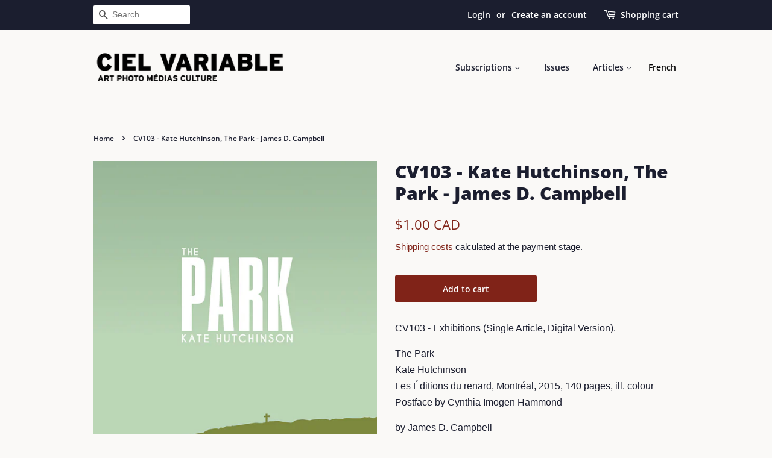

--- FILE ---
content_type: text/javascript; charset=utf-8
request_url: https://boutique.cielvariable.ca/en/cart/update.js
body_size: 862
content:
{"token":"hWN7XhrzzYufcCgxlCHoUBHd?key=a62cb46733114d1ff5a8649df2bac6f8","note":null,"attributes":{"language":"en"},"original_total_price":0,"total_price":0,"total_discount":0,"total_weight":0.0,"item_count":0,"items":[],"requires_shipping":false,"currency":"CAD","items_subtotal_price":0,"cart_level_discount_applications":[],"discount_codes":[],"items_changelog":{"added":[]}}